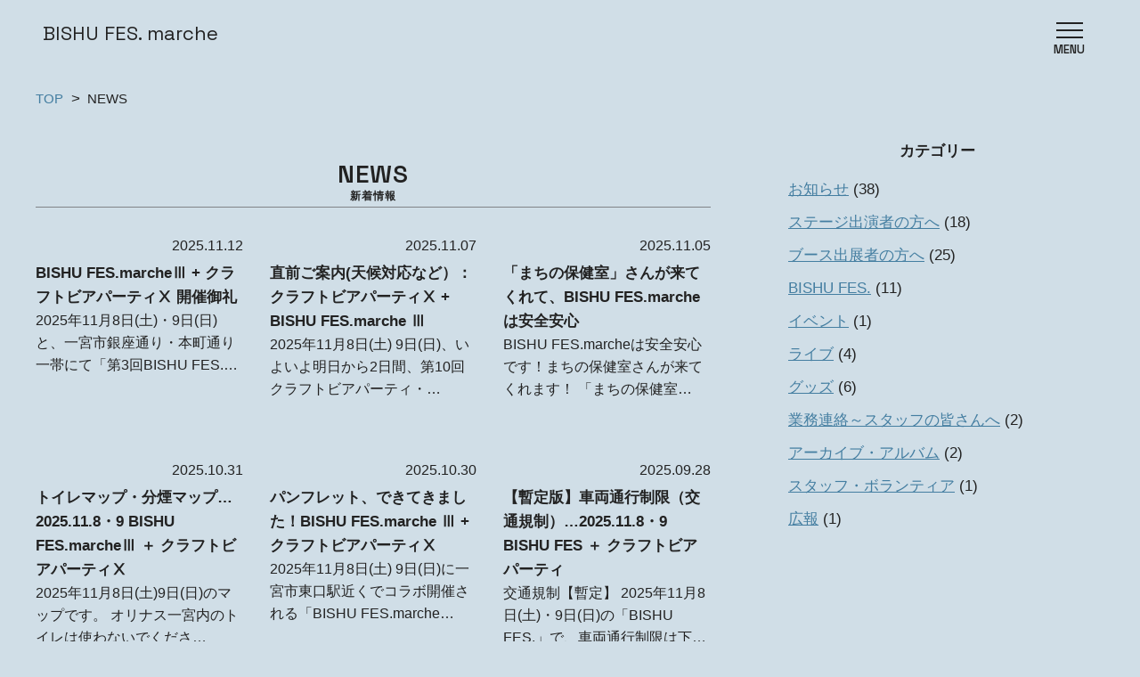

--- FILE ---
content_type: text/html; charset=UTF-8
request_url: https://bishu.org/archives/tag/%E3%82%AF%E3%83%A9%E3%83%95%E3%83%88
body_size: 40140
content:
<!DOCTYPE html>
<html lang="ja">
<head>
        <meta charset="UTF-8">
    <meta http-equiv="X-UA-Compatible" content="IE=edge">
    <meta name="viewport" content="width=device-width, initial-scale=1.0">
    <meta name="format-detection" content="telephone=no">
    <title>BISHU FES.marche</title>
    <link rel="preconnect" href="https://fonts.googleapis.com">
    <link rel="preconnect" href="https://fonts.gstatic.com" crossorigin>
    <link href="https://fonts.googleapis.com/css2?family=Space+Grotesk:wght@400;500;600&display=swap" rel="stylesheet">
    <link rel="stylesheet" href="/wp-content/themes/original/css/foundation.min.css">
    <link rel="stylesheet" href="/wp-content/themes/original/css/jquery.mmenu.css">
    <link rel="stylesheet" href="/wp-content/themes/original/css/jquery.mmenu.positioning.css">
    <link rel="stylesheet" href="/wp-content/themes/original/css/app.css?1698908348">
    <link rel="stylesheet" href="/wp-content/themes/original/style.css?1689228761">
    <meta name='robots' content='max-image-preview:large' />
<link rel="alternate" type="application/rss+xml" title="BISHU FES.marche &raquo; クラフト タグのフィード" href="https://bishu.org/archives/tag/%e3%82%af%e3%83%a9%e3%83%95%e3%83%88/feed" />
<style id='wp-img-auto-sizes-contain-inline-css' type='text/css'>
img:is([sizes=auto i],[sizes^="auto," i]){contain-intrinsic-size:3000px 1500px}
/*# sourceURL=wp-img-auto-sizes-contain-inline-css */
</style>
<style id='wp-block-library-inline-css' type='text/css'>
:root{--wp-block-synced-color:#7a00df;--wp-block-synced-color--rgb:122,0,223;--wp-bound-block-color:var(--wp-block-synced-color);--wp-editor-canvas-background:#ddd;--wp-admin-theme-color:#007cba;--wp-admin-theme-color--rgb:0,124,186;--wp-admin-theme-color-darker-10:#006ba1;--wp-admin-theme-color-darker-10--rgb:0,107,160.5;--wp-admin-theme-color-darker-20:#005a87;--wp-admin-theme-color-darker-20--rgb:0,90,135;--wp-admin-border-width-focus:2px}@media (min-resolution:192dpi){:root{--wp-admin-border-width-focus:1.5px}}.wp-element-button{cursor:pointer}:root .has-very-light-gray-background-color{background-color:#eee}:root .has-very-dark-gray-background-color{background-color:#313131}:root .has-very-light-gray-color{color:#eee}:root .has-very-dark-gray-color{color:#313131}:root .has-vivid-green-cyan-to-vivid-cyan-blue-gradient-background{background:linear-gradient(135deg,#00d084,#0693e3)}:root .has-purple-crush-gradient-background{background:linear-gradient(135deg,#34e2e4,#4721fb 50%,#ab1dfe)}:root .has-hazy-dawn-gradient-background{background:linear-gradient(135deg,#faaca8,#dad0ec)}:root .has-subdued-olive-gradient-background{background:linear-gradient(135deg,#fafae1,#67a671)}:root .has-atomic-cream-gradient-background{background:linear-gradient(135deg,#fdd79a,#004a59)}:root .has-nightshade-gradient-background{background:linear-gradient(135deg,#330968,#31cdcf)}:root .has-midnight-gradient-background{background:linear-gradient(135deg,#020381,#2874fc)}:root{--wp--preset--font-size--normal:16px;--wp--preset--font-size--huge:42px}.has-regular-font-size{font-size:1em}.has-larger-font-size{font-size:2.625em}.has-normal-font-size{font-size:var(--wp--preset--font-size--normal)}.has-huge-font-size{font-size:var(--wp--preset--font-size--huge)}.has-text-align-center{text-align:center}.has-text-align-left{text-align:left}.has-text-align-right{text-align:right}.has-fit-text{white-space:nowrap!important}#end-resizable-editor-section{display:none}.aligncenter{clear:both}.items-justified-left{justify-content:flex-start}.items-justified-center{justify-content:center}.items-justified-right{justify-content:flex-end}.items-justified-space-between{justify-content:space-between}.screen-reader-text{border:0;clip-path:inset(50%);height:1px;margin:-1px;overflow:hidden;padding:0;position:absolute;width:1px;word-wrap:normal!important}.screen-reader-text:focus{background-color:#ddd;clip-path:none;color:#444;display:block;font-size:1em;height:auto;left:5px;line-height:normal;padding:15px 23px 14px;text-decoration:none;top:5px;width:auto;z-index:100000}html :where(.has-border-color){border-style:solid}html :where([style*=border-top-color]){border-top-style:solid}html :where([style*=border-right-color]){border-right-style:solid}html :where([style*=border-bottom-color]){border-bottom-style:solid}html :where([style*=border-left-color]){border-left-style:solid}html :where([style*=border-width]){border-style:solid}html :where([style*=border-top-width]){border-top-style:solid}html :where([style*=border-right-width]){border-right-style:solid}html :where([style*=border-bottom-width]){border-bottom-style:solid}html :where([style*=border-left-width]){border-left-style:solid}html :where(img[class*=wp-image-]){height:auto;max-width:100%}:where(figure){margin:0 0 1em}html :where(.is-position-sticky){--wp-admin--admin-bar--position-offset:var(--wp-admin--admin-bar--height,0px)}@media screen and (max-width:600px){html :where(.is-position-sticky){--wp-admin--admin-bar--position-offset:0px}}

/*# sourceURL=wp-block-library-inline-css */
</style><style id='wp-block-heading-inline-css' type='text/css'>
h1:where(.wp-block-heading).has-background,h2:where(.wp-block-heading).has-background,h3:where(.wp-block-heading).has-background,h4:where(.wp-block-heading).has-background,h5:where(.wp-block-heading).has-background,h6:where(.wp-block-heading).has-background{padding:1.25em 2.375em}h1.has-text-align-left[style*=writing-mode]:where([style*=vertical-lr]),h1.has-text-align-right[style*=writing-mode]:where([style*=vertical-rl]),h2.has-text-align-left[style*=writing-mode]:where([style*=vertical-lr]),h2.has-text-align-right[style*=writing-mode]:where([style*=vertical-rl]),h3.has-text-align-left[style*=writing-mode]:where([style*=vertical-lr]),h3.has-text-align-right[style*=writing-mode]:where([style*=vertical-rl]),h4.has-text-align-left[style*=writing-mode]:where([style*=vertical-lr]),h4.has-text-align-right[style*=writing-mode]:where([style*=vertical-rl]),h5.has-text-align-left[style*=writing-mode]:where([style*=vertical-lr]),h5.has-text-align-right[style*=writing-mode]:where([style*=vertical-rl]),h6.has-text-align-left[style*=writing-mode]:where([style*=vertical-lr]),h6.has-text-align-right[style*=writing-mode]:where([style*=vertical-rl]){rotate:180deg}
/*# sourceURL=https://bishu.org/wp-includes/blocks/heading/style.min.css */
</style>
<style id='wp-block-paragraph-inline-css' type='text/css'>
.is-small-text{font-size:.875em}.is-regular-text{font-size:1em}.is-large-text{font-size:2.25em}.is-larger-text{font-size:3em}.has-drop-cap:not(:focus):first-letter{float:left;font-size:8.4em;font-style:normal;font-weight:100;line-height:.68;margin:.05em .1em 0 0;text-transform:uppercase}body.rtl .has-drop-cap:not(:focus):first-letter{float:none;margin-left:.1em}p.has-drop-cap.has-background{overflow:hidden}:root :where(p.has-background){padding:1.25em 2.375em}:where(p.has-text-color:not(.has-link-color)) a{color:inherit}p.has-text-align-left[style*="writing-mode:vertical-lr"],p.has-text-align-right[style*="writing-mode:vertical-rl"]{rotate:180deg}
/*# sourceURL=https://bishu.org/wp-includes/blocks/paragraph/style.min.css */
</style>
<style id='global-styles-inline-css' type='text/css'>
:root{--wp--preset--aspect-ratio--square: 1;--wp--preset--aspect-ratio--4-3: 4/3;--wp--preset--aspect-ratio--3-4: 3/4;--wp--preset--aspect-ratio--3-2: 3/2;--wp--preset--aspect-ratio--2-3: 2/3;--wp--preset--aspect-ratio--16-9: 16/9;--wp--preset--aspect-ratio--9-16: 9/16;--wp--preset--color--black: #000000;--wp--preset--color--cyan-bluish-gray: #abb8c3;--wp--preset--color--white: #ffffff;--wp--preset--color--pale-pink: #f78da7;--wp--preset--color--vivid-red: #cf2e2e;--wp--preset--color--luminous-vivid-orange: #ff6900;--wp--preset--color--luminous-vivid-amber: #fcb900;--wp--preset--color--light-green-cyan: #7bdcb5;--wp--preset--color--vivid-green-cyan: #00d084;--wp--preset--color--pale-cyan-blue: #8ed1fc;--wp--preset--color--vivid-cyan-blue: #0693e3;--wp--preset--color--vivid-purple: #9b51e0;--wp--preset--gradient--vivid-cyan-blue-to-vivid-purple: linear-gradient(135deg,rgb(6,147,227) 0%,rgb(155,81,224) 100%);--wp--preset--gradient--light-green-cyan-to-vivid-green-cyan: linear-gradient(135deg,rgb(122,220,180) 0%,rgb(0,208,130) 100%);--wp--preset--gradient--luminous-vivid-amber-to-luminous-vivid-orange: linear-gradient(135deg,rgb(252,185,0) 0%,rgb(255,105,0) 100%);--wp--preset--gradient--luminous-vivid-orange-to-vivid-red: linear-gradient(135deg,rgb(255,105,0) 0%,rgb(207,46,46) 100%);--wp--preset--gradient--very-light-gray-to-cyan-bluish-gray: linear-gradient(135deg,rgb(238,238,238) 0%,rgb(169,184,195) 100%);--wp--preset--gradient--cool-to-warm-spectrum: linear-gradient(135deg,rgb(74,234,220) 0%,rgb(151,120,209) 20%,rgb(207,42,186) 40%,rgb(238,44,130) 60%,rgb(251,105,98) 80%,rgb(254,248,76) 100%);--wp--preset--gradient--blush-light-purple: linear-gradient(135deg,rgb(255,206,236) 0%,rgb(152,150,240) 100%);--wp--preset--gradient--blush-bordeaux: linear-gradient(135deg,rgb(254,205,165) 0%,rgb(254,45,45) 50%,rgb(107,0,62) 100%);--wp--preset--gradient--luminous-dusk: linear-gradient(135deg,rgb(255,203,112) 0%,rgb(199,81,192) 50%,rgb(65,88,208) 100%);--wp--preset--gradient--pale-ocean: linear-gradient(135deg,rgb(255,245,203) 0%,rgb(182,227,212) 50%,rgb(51,167,181) 100%);--wp--preset--gradient--electric-grass: linear-gradient(135deg,rgb(202,248,128) 0%,rgb(113,206,126) 100%);--wp--preset--gradient--midnight: linear-gradient(135deg,rgb(2,3,129) 0%,rgb(40,116,252) 100%);--wp--preset--font-size--small: 13px;--wp--preset--font-size--medium: 20px;--wp--preset--font-size--large: 36px;--wp--preset--font-size--x-large: 42px;--wp--preset--spacing--20: 0.44rem;--wp--preset--spacing--30: 0.67rem;--wp--preset--spacing--40: 1rem;--wp--preset--spacing--50: 1.5rem;--wp--preset--spacing--60: 2.25rem;--wp--preset--spacing--70: 3.38rem;--wp--preset--spacing--80: 5.06rem;--wp--preset--shadow--natural: 6px 6px 9px rgba(0, 0, 0, 0.2);--wp--preset--shadow--deep: 12px 12px 50px rgba(0, 0, 0, 0.4);--wp--preset--shadow--sharp: 6px 6px 0px rgba(0, 0, 0, 0.2);--wp--preset--shadow--outlined: 6px 6px 0px -3px rgb(255, 255, 255), 6px 6px rgb(0, 0, 0);--wp--preset--shadow--crisp: 6px 6px 0px rgb(0, 0, 0);}:where(.is-layout-flex){gap: 0.5em;}:where(.is-layout-grid){gap: 0.5em;}body .is-layout-flex{display: flex;}.is-layout-flex{flex-wrap: wrap;align-items: center;}.is-layout-flex > :is(*, div){margin: 0;}body .is-layout-grid{display: grid;}.is-layout-grid > :is(*, div){margin: 0;}:where(.wp-block-columns.is-layout-flex){gap: 2em;}:where(.wp-block-columns.is-layout-grid){gap: 2em;}:where(.wp-block-post-template.is-layout-flex){gap: 1.25em;}:where(.wp-block-post-template.is-layout-grid){gap: 1.25em;}.has-black-color{color: var(--wp--preset--color--black) !important;}.has-cyan-bluish-gray-color{color: var(--wp--preset--color--cyan-bluish-gray) !important;}.has-white-color{color: var(--wp--preset--color--white) !important;}.has-pale-pink-color{color: var(--wp--preset--color--pale-pink) !important;}.has-vivid-red-color{color: var(--wp--preset--color--vivid-red) !important;}.has-luminous-vivid-orange-color{color: var(--wp--preset--color--luminous-vivid-orange) !important;}.has-luminous-vivid-amber-color{color: var(--wp--preset--color--luminous-vivid-amber) !important;}.has-light-green-cyan-color{color: var(--wp--preset--color--light-green-cyan) !important;}.has-vivid-green-cyan-color{color: var(--wp--preset--color--vivid-green-cyan) !important;}.has-pale-cyan-blue-color{color: var(--wp--preset--color--pale-cyan-blue) !important;}.has-vivid-cyan-blue-color{color: var(--wp--preset--color--vivid-cyan-blue) !important;}.has-vivid-purple-color{color: var(--wp--preset--color--vivid-purple) !important;}.has-black-background-color{background-color: var(--wp--preset--color--black) !important;}.has-cyan-bluish-gray-background-color{background-color: var(--wp--preset--color--cyan-bluish-gray) !important;}.has-white-background-color{background-color: var(--wp--preset--color--white) !important;}.has-pale-pink-background-color{background-color: var(--wp--preset--color--pale-pink) !important;}.has-vivid-red-background-color{background-color: var(--wp--preset--color--vivid-red) !important;}.has-luminous-vivid-orange-background-color{background-color: var(--wp--preset--color--luminous-vivid-orange) !important;}.has-luminous-vivid-amber-background-color{background-color: var(--wp--preset--color--luminous-vivid-amber) !important;}.has-light-green-cyan-background-color{background-color: var(--wp--preset--color--light-green-cyan) !important;}.has-vivid-green-cyan-background-color{background-color: var(--wp--preset--color--vivid-green-cyan) !important;}.has-pale-cyan-blue-background-color{background-color: var(--wp--preset--color--pale-cyan-blue) !important;}.has-vivid-cyan-blue-background-color{background-color: var(--wp--preset--color--vivid-cyan-blue) !important;}.has-vivid-purple-background-color{background-color: var(--wp--preset--color--vivid-purple) !important;}.has-black-border-color{border-color: var(--wp--preset--color--black) !important;}.has-cyan-bluish-gray-border-color{border-color: var(--wp--preset--color--cyan-bluish-gray) !important;}.has-white-border-color{border-color: var(--wp--preset--color--white) !important;}.has-pale-pink-border-color{border-color: var(--wp--preset--color--pale-pink) !important;}.has-vivid-red-border-color{border-color: var(--wp--preset--color--vivid-red) !important;}.has-luminous-vivid-orange-border-color{border-color: var(--wp--preset--color--luminous-vivid-orange) !important;}.has-luminous-vivid-amber-border-color{border-color: var(--wp--preset--color--luminous-vivid-amber) !important;}.has-light-green-cyan-border-color{border-color: var(--wp--preset--color--light-green-cyan) !important;}.has-vivid-green-cyan-border-color{border-color: var(--wp--preset--color--vivid-green-cyan) !important;}.has-pale-cyan-blue-border-color{border-color: var(--wp--preset--color--pale-cyan-blue) !important;}.has-vivid-cyan-blue-border-color{border-color: var(--wp--preset--color--vivid-cyan-blue) !important;}.has-vivid-purple-border-color{border-color: var(--wp--preset--color--vivid-purple) !important;}.has-vivid-cyan-blue-to-vivid-purple-gradient-background{background: var(--wp--preset--gradient--vivid-cyan-blue-to-vivid-purple) !important;}.has-light-green-cyan-to-vivid-green-cyan-gradient-background{background: var(--wp--preset--gradient--light-green-cyan-to-vivid-green-cyan) !important;}.has-luminous-vivid-amber-to-luminous-vivid-orange-gradient-background{background: var(--wp--preset--gradient--luminous-vivid-amber-to-luminous-vivid-orange) !important;}.has-luminous-vivid-orange-to-vivid-red-gradient-background{background: var(--wp--preset--gradient--luminous-vivid-orange-to-vivid-red) !important;}.has-very-light-gray-to-cyan-bluish-gray-gradient-background{background: var(--wp--preset--gradient--very-light-gray-to-cyan-bluish-gray) !important;}.has-cool-to-warm-spectrum-gradient-background{background: var(--wp--preset--gradient--cool-to-warm-spectrum) !important;}.has-blush-light-purple-gradient-background{background: var(--wp--preset--gradient--blush-light-purple) !important;}.has-blush-bordeaux-gradient-background{background: var(--wp--preset--gradient--blush-bordeaux) !important;}.has-luminous-dusk-gradient-background{background: var(--wp--preset--gradient--luminous-dusk) !important;}.has-pale-ocean-gradient-background{background: var(--wp--preset--gradient--pale-ocean) !important;}.has-electric-grass-gradient-background{background: var(--wp--preset--gradient--electric-grass) !important;}.has-midnight-gradient-background{background: var(--wp--preset--gradient--midnight) !important;}.has-small-font-size{font-size: var(--wp--preset--font-size--small) !important;}.has-medium-font-size{font-size: var(--wp--preset--font-size--medium) !important;}.has-large-font-size{font-size: var(--wp--preset--font-size--large) !important;}.has-x-large-font-size{font-size: var(--wp--preset--font-size--x-large) !important;}
/*# sourceURL=global-styles-inline-css */
</style>

<style id='classic-theme-styles-inline-css' type='text/css'>
/*! This file is auto-generated */
.wp-block-button__link{color:#fff;background-color:#32373c;border-radius:9999px;box-shadow:none;text-decoration:none;padding:calc(.667em + 2px) calc(1.333em + 2px);font-size:1.125em}.wp-block-file__button{background:#32373c;color:#fff;text-decoration:none}
/*# sourceURL=/wp-includes/css/classic-themes.min.css */
</style>
<link rel='stylesheet' id='ez-toc-css' href='https://bishu.org/wp-content/plugins/easy-table-of-contents/assets/css/screen.min.css?ver=2.0.76' type='text/css' media='all' />
<style id='ez-toc-inline-css' type='text/css'>
div#ez-toc-container .ez-toc-title {font-size: 120%;}div#ez-toc-container .ez-toc-title {font-weight: 500;}div#ez-toc-container ul li , div#ez-toc-container ul li a {font-size: 95%;}div#ez-toc-container ul li , div#ez-toc-container ul li a {font-weight: 500;}div#ez-toc-container nav ul ul li {font-size: 90%;}
.ez-toc-container-direction {direction: ltr;}.ez-toc-counter ul{counter-reset: item ;}.ez-toc-counter nav ul li a::before {content: counters(item, '.', decimal) '. ';display: inline-block;counter-increment: item;flex-grow: 0;flex-shrink: 0;margin-right: .2em; float: left; }.ez-toc-widget-direction {direction: ltr;}.ez-toc-widget-container ul{counter-reset: item ;}.ez-toc-widget-container nav ul li a::before {content: counters(item, '.', decimal) '. ';display: inline-block;counter-increment: item;flex-grow: 0;flex-shrink: 0;margin-right: .2em; float: left; }
/*# sourceURL=ez-toc-inline-css */
</style>
<script type="text/javascript" src="https://bishu.org/wp-includes/js/jquery/jquery.min.js?ver=3.7.1" id="jquery-core-js"></script>
<script type="text/javascript" src="https://bishu.org/wp-includes/js/jquery/jquery-migrate.min.js?ver=3.4.1" id="jquery-migrate-js"></script>
	<style>img#wpstats{display:none}</style>
		
<!-- Jetpack Open Graph Tags -->
<meta property="og:type" content="website" />
<meta property="og:title" content="クラフト &#8211; BISHU FES.marche" />
<meta property="og:url" content="https://bishu.org/archives/tag/%e3%82%af%e3%83%a9%e3%83%95%e3%83%88" />
<meta property="og:site_name" content="BISHU FES.marche" />
<meta property="og:image" content="https://bishu.org/wp-content/uploads/cropped-favicon-1.png" />
<meta property="og:image:width" content="512" />
<meta property="og:image:height" content="512" />
<meta property="og:image:alt" content="" />
<meta property="og:locale" content="ja_JP" />

<!-- End Jetpack Open Graph Tags -->
<link rel="icon" href="https://bishu.org/wp-content/uploads/cropped-favicon-1-32x32.png" sizes="32x32" />
<link rel="icon" href="https://bishu.org/wp-content/uploads/cropped-favicon-1-192x192.png" sizes="192x192" />
<link rel="apple-touch-icon" href="https://bishu.org/wp-content/uploads/cropped-favicon-1-180x180.png" />
<meta name="msapplication-TileImage" content="https://bishu.org/wp-content/uploads/cropped-favicon-1-270x270.png" />
</head>

<body>
  <header>
    <div class="row small-collapse">
      <div class="small-12 medium-10 columns">
              <p class="sitetitle"><a href="/"><span class="logo u-en">BISHU FES. marche</span></a></p>
              </div>
      <div class="medium-2 columns">
        <a href="#menu" id="menu-toggle">
          <div id="nav-toggle">
            <div>
              <span></span>
              <span></span>
              <span></span>
            </div>
            <div class="nav-toggle-text u-en">MENU</div>
          </div>
        </a>
                <nav id="menu">
          <ul>
            <li><a class="u-en" href="/">TOP</a></li>
            <li><a class="u-en" href="/blog">NEWS</a></li>
            <li><a class="u-en" href="/#about">ABOUT</a></li>
            <li><a class="u-en" href="/#staff">STAFF</a></li>
            <li><a class="u-en" href="/#access">ACCESS</a></li>
            <li><a class="u-en" href="/#contact">ASK</a></li>
          </ul>
          <form class="p-search-form" role="search" method="get" action="https://bishu.org">
            <div class="p-search-form__box">
              <input type="text" name="s" class="p-search-form__input" placeholder="キーワードを入力してください" value="" />
              <button type="submit" class="p-search-form__submit">検索</button>
            </div>
          </form>
        </nav>
      </div>
    </div>
  </header>
  <article><div class="c-breadcrumb">
  <div class="row">
    <ol class="c-breadcrumb__list">
      <li class="c-breadcrumb__item">
        <a href="/" class="c-breadcrumb__link"><span>TOP</span></a>
      </li>
              <li class="c-breadcrumb__item">
          <span class="c-breadcrumb__link"><span>NEWS</span></span>
        </li>
          </ol>
  </div>
</div>

<div class="p-news">
  <div class="l-section small-12 columns p-news__container">
    <div class="row">
      <div class="l-col2">
        <main class="l-col2__main">
                  <h1 class="h2_underline u-en c-title" data-title="新着情報">NEWS</h1>
                  <div class="row blog">
                            <div class="small-12 columns blog-card">
                  <a href="https://bishu.org/archives/1185">
                    <p class="date">2025.11.12</p>
                    <div class="trim">
                                              <img width="1450" height="1056" src="https://bishu.org/wp-content/uploads/7fdbfe48065c4bfa93f206da108a47ea.png" class="attachment-post-thumbnail size-post-thumbnail wp-post-image" alt="" decoding="async" fetchpriority="high" srcset="https://bishu.org/wp-content/uploads/7fdbfe48065c4bfa93f206da108a47ea.png 1450w, https://bishu.org/wp-content/uploads/7fdbfe48065c4bfa93f206da108a47ea-300x218.png 300w, https://bishu.org/wp-content/uploads/7fdbfe48065c4bfa93f206da108a47ea-1024x746.png 1024w, https://bishu.org/wp-content/uploads/7fdbfe48065c4bfa93f206da108a47ea-768x559.png 768w" sizes="(max-width: 1450px) 100vw, 1450px" /> 
                                          </div>
                    <p class="title">BISHU FES.marcheⅢ + クラフトビアパーティⅩ 開催御礼</p>
                    <p class="description">2025年11月8日(土)・9日(日)と、一宮市銀座通り・本町通り一帯にて「第3回BISHU FES.…</p>
                  </a>
                </div>
                            <div class="small-12 columns blog-card">
                  <a href="https://bishu.org/archives/1160">
                    <p class="date">2025.11.07</p>
                    <div class="trim">
                                              <img width="619" height="634" src="https://bishu.org/wp-content/uploads/db3992489ab4604c725b553eb1b31b5e.png" class="attachment-post-thumbnail size-post-thumbnail wp-post-image" alt="" decoding="async" srcset="https://bishu.org/wp-content/uploads/db3992489ab4604c725b553eb1b31b5e.png 619w, https://bishu.org/wp-content/uploads/db3992489ab4604c725b553eb1b31b5e-293x300.png 293w" sizes="(max-width: 619px) 100vw, 619px" /> 
                                          </div>
                    <p class="title">直前ご案内(天候対応など）：クラフトビアパーティⅩ + BISHU FES.marche Ⅲ</p>
                    <p class="description">2025年11月8日(土) 9日(日)、いよいよ明日から2日間、第10回クラフトビアパーティ・…</p>
                  </a>
                </div>
                            <div class="small-12 columns blog-card">
                  <a href="https://bishu.org/archives/1144">
                    <p class="date">2025.11.05</p>
                    <div class="trim">
                                              <img width="1153" height="1419" src="https://bishu.org/wp-content/uploads/S__158547978_0.jpg" class="attachment-post-thumbnail size-post-thumbnail wp-post-image" alt="" decoding="async" srcset="https://bishu.org/wp-content/uploads/S__158547978_0.jpg 1153w, https://bishu.org/wp-content/uploads/S__158547978_0-244x300.jpg 244w, https://bishu.org/wp-content/uploads/S__158547978_0-832x1024.jpg 832w, https://bishu.org/wp-content/uploads/S__158547978_0-768x945.jpg 768w" sizes="(max-width: 1153px) 100vw, 1153px" /> 
                                          </div>
                    <p class="title">「まちの保健室」さんが来てくれて、BISHU FES.marcheは安全安心</p>
                    <p class="description">BISHU FES.marcheは安全安心です！まちの保健室さんが来てくれます！ 「まちの保健室…</p>
                  </a>
                </div>
                            <div class="small-12 columns blog-card">
                  <a href="https://bishu.org/archives/1137">
                    <p class="date">2025.10.31</p>
                    <div class="trim">
                                              <img width="1080" height="739" src="https://bishu.org/wp-content/uploads/50a9537bdceb7073f757bb6d6366f832.png" class="attachment-post-thumbnail size-post-thumbnail wp-post-image" alt="" decoding="async" loading="lazy" srcset="https://bishu.org/wp-content/uploads/50a9537bdceb7073f757bb6d6366f832.png 1080w, https://bishu.org/wp-content/uploads/50a9537bdceb7073f757bb6d6366f832-300x205.png 300w, https://bishu.org/wp-content/uploads/50a9537bdceb7073f757bb6d6366f832-1024x701.png 1024w, https://bishu.org/wp-content/uploads/50a9537bdceb7073f757bb6d6366f832-768x526.png 768w" sizes="auto, (max-width: 1080px) 100vw, 1080px" /> 
                                          </div>
                    <p class="title">トイレマップ・分煙マップ&#8230;2025.11.8・9 BISHU FES.marcheⅢ ＋ クラフトビアパーティⅩ</p>
                    <p class="description">2025年11月8日(土)9日(日)のマップです。 オリナス一宮内のトイレは使わないでくださ…</p>
                  </a>
                </div>
                            <div class="small-12 columns blog-card">
                  <a href="https://bishu.org/archives/1121">
                    <p class="date">2025.10.30</p>
                    <div class="trim">
                                              <img width="2560" height="1906" src="https://bishu.org/wp-content/uploads/251029183615094-scaled.jpg" class="attachment-post-thumbnail size-post-thumbnail wp-post-image" alt="" decoding="async" loading="lazy" srcset="https://bishu.org/wp-content/uploads/251029183615094-scaled.jpg 2560w, https://bishu.org/wp-content/uploads/251029183615094-300x223.jpg 300w, https://bishu.org/wp-content/uploads/251029183615094-1024x762.jpg 1024w, https://bishu.org/wp-content/uploads/251029183615094-768x572.jpg 768w, https://bishu.org/wp-content/uploads/251029183615094-1536x1144.jpg 1536w, https://bishu.org/wp-content/uploads/251029183615094-2048x1525.jpg 2048w" sizes="auto, (max-width: 2560px) 100vw, 2560px" /> 
                                          </div>
                    <p class="title">パンフレット、できてきました！BISHU FES.marche Ⅲ + クラフトビアパーティⅩ</p>
                    <p class="description">2025年11月8日(土) 9日(日)に一宮市東口駅近くでコラボ開催される「BISHU FES.marche…</p>
                  </a>
                </div>
                            <div class="small-12 columns blog-card">
                  <a href="https://bishu.org/archives/972">
                    <p class="date">2025.09.28</p>
                    <div class="trim">
                                              <img width="2560" height="1809" src="https://bishu.org/wp-content/uploads/2608dd630160df275fd3267987627489-scaled.png" class="attachment-post-thumbnail size-post-thumbnail wp-post-image" alt="" decoding="async" loading="lazy" srcset="https://bishu.org/wp-content/uploads/2608dd630160df275fd3267987627489-scaled.png 2560w, https://bishu.org/wp-content/uploads/2608dd630160df275fd3267987627489-300x212.png 300w, https://bishu.org/wp-content/uploads/2608dd630160df275fd3267987627489-1024x724.png 1024w, https://bishu.org/wp-content/uploads/2608dd630160df275fd3267987627489-768x543.png 768w, https://bishu.org/wp-content/uploads/2608dd630160df275fd3267987627489-1536x1086.png 1536w, https://bishu.org/wp-content/uploads/2608dd630160df275fd3267987627489-2048x1447.png 2048w" sizes="auto, (max-width: 2560px) 100vw, 2560px" /> 
                                          </div>
                    <p class="title">【暫定版】車両通行制限（交通規制）…2025.11.8・9 BISHU FES ＋ クラフトビアパーティ</p>
                    <p class="description">交通規制【暫定】 2025年11月8日(土)・9日(日)の「BISHU FES.」で、車両通行制限は下…</p>
                  </a>
                </div>
                            <div class="small-12 columns blog-card">
                  <a href="https://bishu.org/archives/932">
                    <p class="date">2025.09.28</p>
                    <div class="trim">
                                              <img width="1063" height="719" src="https://bishu.org/wp-content/uploads/3146de4dd4727597270d7a083cbc3d74.png" class="attachment-post-thumbnail size-post-thumbnail wp-post-image" alt="" decoding="async" loading="lazy" srcset="https://bishu.org/wp-content/uploads/3146de4dd4727597270d7a083cbc3d74.png 1063w, https://bishu.org/wp-content/uploads/3146de4dd4727597270d7a083cbc3d74-300x203.png 300w, https://bishu.org/wp-content/uploads/3146de4dd4727597270d7a083cbc3d74-1024x693.png 1024w, https://bishu.org/wp-content/uploads/3146de4dd4727597270d7a083cbc3d74-768x519.png 768w" sizes="auto, (max-width: 1063px) 100vw, 1063px" /> 
                                          </div>
                    <p class="title">搬入・搬出のありよう…11.8・9「BISHU FES.marche ＋ クラフトビアパーティ」ブース出展の皆様へ</p>
                    <p class="description">コラボレーション開催…クラフトビアパーティと 今年の「BISHU FES.marche」は、クラ…</p>
                  </a>
                </div>
                            <div class="small-12 columns blog-card">
                  <a href="https://bishu.org/archives/935">
                    <p class="date">2025.09.27</p>
                    <div class="trim">
                                              <img width="771" height="407" src="https://bishu.org/wp-content/uploads/f9d4a7d9e52f5dc605dcc67774dca8cf.png" class="attachment-post-thumbnail size-post-thumbnail wp-post-image" alt="" decoding="async" loading="lazy" srcset="https://bishu.org/wp-content/uploads/f9d4a7d9e52f5dc605dcc67774dca8cf.png 771w, https://bishu.org/wp-content/uploads/f9d4a7d9e52f5dc605dcc67774dca8cf-300x158.png 300w, https://bishu.org/wp-content/uploads/f9d4a7d9e52f5dc605dcc67774dca8cf-768x405.png 768w" sizes="auto, (max-width: 771px) 100vw, 771px" /> 
                                          </div>
                    <p class="title">2025.11.8・9 出展ブース（BISHU marche ＋クラフトビアパーティ）</p>
                    <p class="description">2025年11月8日(土)9日(日)開催「BISHU FES.marcheⅢ ＋ クラフトビアパーティⅩ」の出…</p>
                  </a>
                </div>
                            <div class="small-12 columns blog-card">
                  <a href="https://bishu.org/archives/886">
                    <p class="date">2025.09.17</p>
                    <div class="trim">
                                              <img width="2560" height="2533" src="https://bishu.org/wp-content/uploads/sq250915175527556-1-scaled.jpg" class="attachment-post-thumbnail size-post-thumbnail wp-post-image" alt="" decoding="async" loading="lazy" srcset="https://bishu.org/wp-content/uploads/sq250915175527556-1-scaled.jpg 2560w, https://bishu.org/wp-content/uploads/sq250915175527556-1-300x297.jpg 300w, https://bishu.org/wp-content/uploads/sq250915175527556-1-1024x1013.jpg 1024w, https://bishu.org/wp-content/uploads/sq250915175527556-1-768x760.jpg 768w, https://bishu.org/wp-content/uploads/sq250915175527556-1-1536x1520.jpg 1536w, https://bishu.org/wp-content/uploads/sq250915175527556-1-2048x2026.jpg 2048w" sizes="auto, (max-width: 2560px) 100vw, 2560px" /> 
                                          </div>
                    <p class="title">ポスター・フライヤーできました！BISHU FES.marche Ⅲ</p>
                    <p class="description">2025年11月8日(土)・9日(日)、尾張一宮・名鉄一宮駅近くで開催される「BISHU FES.mar…</p>
                  </a>
                </div>
            
          </div>
          <div class="p-news__pagination">
            
	<nav class="navigation pagination" aria-label="投稿のページ送り">
		
		<div class="nav-links"><span aria-current="page" class="page-numbers current">1</span>
<a class="page-numbers" href="https://bishu.org/archives/tag/%E3%82%AF%E3%83%A9%E3%83%95%E3%83%88/page/2">2</a>
<span class="page-numbers dots">&hellip;</span>
<a class="page-numbers" href="https://bishu.org/archives/tag/%E3%82%AF%E3%83%A9%E3%83%95%E3%83%88/page/5">5</a>
<a class="next page-numbers" href="https://bishu.org/archives/tag/%E3%82%AF%E3%83%A9%E3%83%95%E3%83%88/page/2">＞</a></div>
	</nav>          </div>
        </main>
        <div class="l-col2__aside">
  <div class="p-sidebar">
    <section class="c-widget c-widget__categories">
      <p class="c-widget__title">カテゴリー</p>
    <ul class="c-widget__category-list">
      	<li class="cat-item cat-item-1"><a href="https://bishu.org/archives/category/cat01">お知らせ</a> (38)
</li>
	<li class="cat-item cat-item-15"><a href="https://bishu.org/archives/category/forstage">ステージ出演者の方へ</a> (18)
</li>
	<li class="cat-item cat-item-16"><a href="https://bishu.org/archives/category/forbooth">ブース出展者の方へ</a> (25)
</li>
	<li class="cat-item cat-item-17"><a href="https://bishu.org/archives/category/bishu-fes">BISHU FES.</a> (11)
</li>
	<li class="cat-item cat-item-25"><a href="https://bishu.org/archives/category/%e3%82%a4%e3%83%99%e3%83%b3%e3%83%88">イベント</a> (1)
</li>
	<li class="cat-item cat-item-26"><a href="https://bishu.org/archives/category/live">ライブ</a> (4)
</li>
	<li class="cat-item cat-item-28"><a href="https://bishu.org/archives/category/goods">グッズ</a> (6)
</li>
	<li class="cat-item cat-item-29"><a href="https://bishu.org/archives/category/staffcontact">業務連絡～スタッフの皆さんへ</a> (2)
</li>
	<li class="cat-item cat-item-31"><a href="https://bishu.org/archives/category/archivealbum">アーカイブ・アルバム</a> (2)
</li>
	<li class="cat-item cat-item-40"><a href="https://bishu.org/archives/category/staffvolunteer">スタッフ・ボランティア</a> (1)
</li>
	<li class="cat-item cat-item-45"><a href="https://bishu.org/archives/category/%e5%ba%83%e5%a0%b1">広報</a> (1)
</li>
    </ul>
    </section>
    <!-- <section class="c-widget c-widget__block c-widget__archive">
      <p class="c-widget__title">アーカイブ</p>
      <select id="selectbox" name="archive-dropdown">
        <option value>月別の記事</option>
        <option value="#">2022年9月</option>
        <option value="#">2022年8月</option>
        <option value="#">2022年7月</option>
      </select>
    </section> -->
  </div>
</div>      </div>
    </div>
  </div>
</div>
</article>
  <footer>
    <div class="row" id="contact">
      <div class="small-12 columns">
        <p class="wp-base u-text-left">BISHU FES.marche（尾州 フェス マルシェ）事務局</p>
        <ul class="p-footer__contact">
          <li class="u-flex p-footer__mail"><span>メール：<a href="mailto:info@bishu.org" class="underline">info@bishu.org</a></span><span>お尋ねは、<a href="#contact">ASK（お問い合わせフォーム）</a>よりお願いします。</span></li>
          <li class="u-flex">電話：<span class="p-footer__tel"><a href="tel:070-5641-1188">070-5641-1188</a><a href="tel:090-2265-9188">090-2265-9188</a></span></li>
          <li class="u-flex">住所：<span class="p-footer__address"><span>〒491-0859</span><span>愛知県一宮市本町四丁目１２番７号</span></span></li>
          <li class="u-flex">特定非営利活動法人志民連いちのみや・杜の宮市準備委員会</li>
        </ul>
      </div>
    </div>
    <p id="pagetop" class="pagetop"><a href="#"><img src="/wp-content/uploads/pagetop.png" alt=""></a></p>
  </footer>
  <script src="/wp-content/themes/original/js/vendor/jquery.js"></script>
  <script src="/wp-content/themes/original/js/vendor/foundation.min.js"></script>
  <script src="/wp-content/themes/original/js/jquery.mmenu.min.js"></script>
  <script src="/wp-content/themes/original/js/app.js?v=1688947289"></script>

<script type="speculationrules">
{"prefetch":[{"source":"document","where":{"and":[{"href_matches":"/*"},{"not":{"href_matches":["/wp-*.php","/wp-admin/*","/wp-content/uploads/*","/wp-content/*","/wp-content/plugins/*","/wp-content/themes/original/*","/*\\?(.+)"]}},{"not":{"selector_matches":"a[rel~=\"nofollow\"]"}},{"not":{"selector_matches":".no-prefetch, .no-prefetch a"}}]},"eagerness":"conservative"}]}
</script>
<script type="text/javascript" id="ez-toc-scroll-scriptjs-js-extra">
/* <![CDATA[ */
var eztoc_smooth_local = {"scroll_offset":"30","add_request_uri":"","add_self_reference_link":""};
//# sourceURL=ez-toc-scroll-scriptjs-js-extra
/* ]]> */
</script>
<script type="text/javascript" src="https://bishu.org/wp-content/plugins/easy-table-of-contents/assets/js/smooth_scroll.min.js?ver=2.0.76" id="ez-toc-scroll-scriptjs-js"></script>
<script type="text/javascript" src="https://bishu.org/wp-content/plugins/easy-table-of-contents/vendor/js-cookie/js.cookie.min.js?ver=2.2.1" id="ez-toc-js-cookie-js"></script>
<script type="text/javascript" src="https://bishu.org/wp-content/plugins/easy-table-of-contents/vendor/sticky-kit/jquery.sticky-kit.min.js?ver=1.9.2" id="ez-toc-jquery-sticky-kit-js"></script>
<script type="text/javascript" id="ez-toc-js-js-extra">
/* <![CDATA[ */
var ezTOC = {"smooth_scroll":"1","visibility_hide_by_default":"","scroll_offset":"30","fallbackIcon":"\u003Cspan class=\"\"\u003E\u003Cspan class=\"eztoc-hide\" style=\"display:none;\"\u003EToggle\u003C/span\u003E\u003Cspan class=\"ez-toc-icon-toggle-span\"\u003E\u003Csvg style=\"fill: #999;color:#999\" xmlns=\"http://www.w3.org/2000/svg\" class=\"list-377408\" width=\"20px\" height=\"20px\" viewBox=\"0 0 24 24\" fill=\"none\"\u003E\u003Cpath d=\"M6 6H4v2h2V6zm14 0H8v2h12V6zM4 11h2v2H4v-2zm16 0H8v2h12v-2zM4 16h2v2H4v-2zm16 0H8v2h12v-2z\" fill=\"currentColor\"\u003E\u003C/path\u003E\u003C/svg\u003E\u003Csvg style=\"fill: #999;color:#999\" class=\"arrow-unsorted-368013\" xmlns=\"http://www.w3.org/2000/svg\" width=\"10px\" height=\"10px\" viewBox=\"0 0 24 24\" version=\"1.2\" baseProfile=\"tiny\"\u003E\u003Cpath d=\"M18.2 9.3l-6.2-6.3-6.2 6.3c-.2.2-.3.4-.3.7s.1.5.3.7c.2.2.4.3.7.3h11c.3 0 .5-.1.7-.3.2-.2.3-.5.3-.7s-.1-.5-.3-.7zM5.8 14.7l6.2 6.3 6.2-6.3c.2-.2.3-.5.3-.7s-.1-.5-.3-.7c-.2-.2-.4-.3-.7-.3h-11c-.3 0-.5.1-.7.3-.2.2-.3.5-.3.7s.1.5.3.7z\"/\u003E\u003C/svg\u003E\u003C/span\u003E\u003C/span\u003E","chamomile_theme_is_on":""};
//# sourceURL=ez-toc-js-js-extra
/* ]]> */
</script>
<script type="text/javascript" src="https://bishu.org/wp-content/plugins/easy-table-of-contents/assets/js/front.min.js?ver=2.0.76-1759713346" id="ez-toc-js-js"></script>
<script type="text/javascript" id="jetpack-stats-js-before">
/* <![CDATA[ */
_stq = window._stq || [];
_stq.push([ "view", JSON.parse("{\"v\":\"ext\",\"blog\":\"224391930\",\"post\":\"0\",\"tz\":\"9\",\"srv\":\"bishu.org\",\"arch_tag\":\"%E3%82%AF%E3%83%A9%E3%83%95%E3%83%88\",\"arch_results\":\"9\",\"j\":\"1:15.0.2\"}") ]);
_stq.push([ "clickTrackerInit", "224391930", "0" ]);
//# sourceURL=jetpack-stats-js-before
/* ]]> */
</script>
<script type="text/javascript" src="https://stats.wp.com/e-202604.js" id="jetpack-stats-js" defer="defer" data-wp-strategy="defer"></script>
</body>
</html>


--- FILE ---
content_type: text/css
request_url: https://bishu.org/wp-content/themes/original/css/app.css?1698908348
body_size: 16058
content:
body {
  color: #222222;
  font-family: "Quicksand","游ゴシック体","Yu Gothic",YuGothic,"ヒラギノ角ゴシック Pro","Hiragino Kaku Gothic Pro","メイリオ",Meiryo,Osaka,"ＭＳ Ｐゴシック","MS PGothic",sans-serif;
  font-size: 17px;
  line-height: 1.7;
  margin: 0;
  word-break: normal;
  background-color: rgba(68, 126, 161 , .25);
  display: flex;
  flex-direction: column;
  min-height: calc(100vh - 40px);
}
article{
  flex: 1;
}
a,
a:focus,
a:active,
a:hover {
  color: #222222;
}

/* font */
.mb8 {
  margin-bottom: 8px;
}
.mb16 {
  margin-bottom: 16px;
}
.mt20 {
  margin-top: 20px;
}
.mt40 {
  margin-top: 40px;
}
.bold {
  font-weight: bold;
}
.font-red {
  color: #f00;
}
.font-gray {
  color: #4e4e4e;
}
.underline {
  border-bottom: 1px dashed;
  padding-bottom: 1px;
}

/* header */
.sitetitle {
  font-size: 15px;
  margin-right: 50px;
  padding: 16px 8px 8px;
}
.logo {
  display: block;
  font-size: 22px;
  padding-top: 4px;
}
.logo-ja {
  font-size: 14px;
}

/* Toggle Button */
#nav-toggle {
  position: absolute;
  right: 12px;
  top: 25px;
  width: 30px;
  height: 26px;
  cursor: pointer;
  z-index: 101;
}
#nav-toggle div {
  position: relative;
}
#nav-toggle span {
  display: block;
  position: absolute;
  height: 2px;
  width: 100%;
  background: #222222;
  left: 0;
  -webkit-transition: .35s ease-in-out;
  -moz-transition: .35s ease-in-out;
  transition: .35s ease-in-out;
}
#nav-toggle span:nth-child(1) {
  top: 0;
}
#nav-toggle span:nth-child(2) {
  top: 8px;
}
#nav-toggle span:nth-child(3) {
  top: 16px;
}
#menu {
  z-index: 110;
}
.nav-toggle-text {
  font-size: 13px;
  font-weight: bold;
  position: absolute;
  top: 20px;
  right: 3px;
}
.mm-listview li {
  height: 50px;
  padding-top: 8px;
}

/* slide */
.slick-slider {
  margin: 0;
}
.slide-outbox {
  border: 4px solid #222222;
  padding: 4px;
}
.slide-inbox {
  border: 1px solid rgba(128, 88, 65, 0.5);
}

/* parts */
.top-title {
  background-color: #fafca2;
  border: 1px solid rgba(128, 88, 65, 0.05);
  color: #222222;
  margin: 16px 0;
  padding: 8px;
}
.top-title span {
  display: block;
}
.btn-top {
  background-color: #E7222B;
  border-radius: 5px;
  color: #fff;
  display: block;
  font-size: 14px;
  font-weight: bold;
  height: 80px;
  margin-bottom: 16px;
  position: relative;
  text-align: center;
  width: 100%;
}
.btn-top:active,
.btn-top:focus,
.btn-top:hover {
  color: #fff;
}
.btn-top div {
   left: 50%;
   position: absolute;
   top: 50%;
   -webkit-transform: translate(-50%, -50%);
   transform: translate(-50%, -50%);
   width: 100%;
}
.btn-top span {
  display: block;
  font-size: 12px;
}
.btn-blog {
  background-color: #222222;
  border-radius: 5px;
  color: #fff;
  display: block;
  font-size: 14px;
  font-weight: bold;
  height: 40px;
  margin-bottom: 16px;
  margin-top: 20px;
  position: relative;
  text-align: center;
  width: 100%;
  transition: opacity ease .3s;
}
.btn-blog:active,
.btn-blog:focus,
.btn-blog:hover {
  color: #fff;
  opacity: .8;
}
.btn-blog div {
  left: 50%;
  position: absolute;
  top: 50%;
  -webkit-transform: translate(-50%, -50%);
  transform: translate(-50%, -50%);
  width: 100%;
}
.blog .date {
  font-size: 14px;
  margin-bottom: 0;
  text-align: right;
}
.blog .title {
  font-size: 16px;
  font-weight: bold;
  margin-bottom: 0;
}
.access iframe {
  height: 300px;
  width: 100%;
}
@media screen and (min-width:768px){
  .blog .date {
    font-size: 16px;
  }
  .blog .title {
    font-size: 17px;
  }
}
.btn {
  background-color: #222222;
  border-radius: 5px;
  color: #fff;
  display: block;
  font-size: 20px;
  font-weight: bold;
  padding: 8px 16px;
  text-align: center;
  width: 100%;
}
.btn:active,
.btn:focus,
.btn:hover {
  color: #fff;
}
.btn img {
  margin-right: 16px;
  vertical-align: top;
  width: 30px;
}
.border-news {
  border: 2px solid #222222;
  margin: 24px 0 16px 0;
  padding-top: 24px;
  position: relative;
}
.border-news ul {
  margin-left: 26px;
}
.border-news li {
  margin-bottom: 8px;
}
.border-news a {
  border-bottom: 1px dashed;
  color: #616161;
  padding-bottom: 1px;
}
.light {
  background-color: #fff;
  position: absolute;
  top: -16px;
}
.light:before {
  background: url(../img/icon-light.png);
  background-repeat: no-repeat;
  background-size: 24px;
  content: '';
  display: inline-block;
  height: 24px;
  margin-right: 8px;
  vertical-align: baseline;
  width: 24px;
}
.light:after {
  background: url(../img/icon-light.png);
  background-repeat: no-repeat;
  background-size: 24px;
  content: '';
  display: inline-block;
  height: 24px;
  margin-left: 8px;
  vertical-align: baseline;
  width: 24px;
}
a[href^="tel:"] {
  cursor: default;
}
.h1 {
  background-color: #fffcdd;
  font-size: 20px;
  display: table;
  padding: 8px 16px;
}
.h2 {
  font-size: 19px;
}
.h2_underline {
  font-weight: 600;
  letter-spacing: .03em;
  border-bottom: 1px solid rgba(53,44,42,.5);
  font-size: 20px;
  margin-bottom: 16px;
  padding: 20px 16px 4px;
  text-align: center;
}
.h2_nounderline {
  font-size: 20px;
  display: table;
  margin-bottom: 16px;
  padding: 8px 16px 0;
}
.max320 {
  max-width: 320px;
  width: 100%;
}
.price {
  border-collapse: collapse;
  border-spacing: 0;
}
.price tr:nth-child(2n) {
  background-color: #fff;
}
.price tr,
.price td,
.price th {
  border: 1px solid #f1f1f1;
  font-weight: normal;
}
.price td {
  text-align: right;
}
.box {
  border: 1px solid;
  display: table;
  padding: 4px 8px;
}
.theme dt {
  cursor: pointer;
}
.theme dd {
  display: none;
  margin-left: 45px;
}
.theme dt h2:after {
  content: "\025bc";
  float: right;
  margin-left: 8px;
}
.theme dt.active h2:after {
  content: "\025b2";
  float: right;
  margin-left: 8px;
}
.trim {
  height: auto;
  overflow: hidden;
  position: relative;  
  width: 100%;
  background-color: #fff;
  margin-bottom: 5px;
  aspect-ratio: 1 / 1;
}
.trim img {
  left: 50%;
  -webkit-transform: translate(-50%, -50%);
  -ms-transform: translate(-50%, -50%);
  transform: translate(-50%, -50%);  
  position: absolute;
  top: 50%;
}
.description{
  font-size: 14px;
}
@media screen and (min-width:768px){
  .description{
    font-size: 16px;
  }
}

/* footer */
footer {
  font-size: 14px;
  margin-bottom: 40px;
  margin-top: 60px;
  padding-top: 25px;
  border-top: 1px dashed rgba(53,44,42,.5);
}
.footer-fixed {
  background: rgba(255, 255, 255, 0.8);
  bottom: 0;
  position: fixed;
  text-align: center;
  width: 100%;
}
.footer-fixed a {
  color: #222222;
  display: block;
  padding: 16px 0;
}
.footer-fixed img {
  width: 30px;
}
.footer-fixed span {
  display: block;
  font-size: 9px;
}
.footer-fixed .column,
.footer-fixed .columns {
  padding-left: 0;
  padding-right: 0;
}
footer p {
  font-size: 12px;
  margin-bottom: 4px;
  text-align: center;
}

/* pagetop */
.pagetop {
  position: fixed;
  bottom: 20px;
  right: 0.8rem;
  width: 30px;
}

/* form */
.required {
  color: red;
  padding-left: 16px;
}
.error_message {
  color: red;
  display: block;
  margin-bottom: 16px;
}
.submit_area button {
  background-color: #222222;
  color: #fff;
  margin-bottom: 16px;
  padding: 12px;
  width: 100%;
}
.thanks {
  margin: 100px 0;
}
.copyright {
  font-size: 11px;
}

@media screen and (min-width: 640px) {
  #nav-toggle {
    cursor: pointer;
    float: right;
    height: 26px;
    position: relative;
    margin-right: 12px;
    width: 30px;
  }
  .top-title {
    font-size: 20px;
    text-align: center;
  }
  .top-title span {
    display: inline;
  }
  .btn-top {
    font-size: 18px;
    line-height: 20px;
  }
  .light {
    font-size: 20px;
  }
  .border-news {
    padding-left: 16px;
    padding-right: 16px;
  }
  footer {
    margin-top: 80px;
    font-size: 16px;
  }
  footer p {
    font-size: 18px;
  }
  .footer-fixed span {
    font-size: 10px;
  }
  .footer-fixed .column,
  .footer-fixed .columns {
    padding-left: 0.625rem;
    padding-right: 0.625rem;
  }
  .copyright {
    font-size: 16px;
  }
}

@media screen and (min-width: 1200px) {
  .pagetop {
    bottom: 24px;
    z-index: 1;
  }
}

/* add */
.btn-top span.btn-top-text {
  left: 50%;
  position: absolute;
  top: 50%;
  -webkit-transform: translate(-50%, -50%);
  transform: translate(-50%, -50%);
  width: 100%;
  display: inline;
  font-size: 14px;
}
@media screen and (min-width: 640px) {
  .btn-top span.btn-top-text {
    font-size: 18px;
  }
}

.btn-blog span.btn-blog-text {
  left: 50%;
  position: absolute;
  top: 50%;
  -webkit-transform: translate(-50%, -50%);
  transform: translate(-50%, -50%);
  width: 100%;
  display: inline;
  font-size: 14px;
}

.page-header {
  display: block;
  width: 100%;
  max-width: 800px;
  height: auto;
  margin: auto;
}


.blog-title {
  font-size: 12px;
}
.blog-copy {
  margin: 0;
  padding-top: 10px;
  padding-bottom: 10px;
  color: #333;
  font-size: 1rem;
  font-weight: bold;
}
@media screen and (min-width: 768px) {
  .blog-copy {
    font-size: 2rem;
  }
}
.p-news .row.blog {
  display: grid;
  grid-template-columns: 1fr;
  row-gap: 50px;
}
@media screen and (min-width: 768px) {
  .p-news .row.blog {
    display: grid;
    grid-template-columns: 1fr 1fr 1fr;
  }
}
.p-news .row.blog:before,
.p-news .row.blog:after {
  content: none;
}

.p-news .trim {
  aspect-ratio: 1 / 1;
  height: auto;
}

.p-search-page .p-search-form {
  margin-bottom: 50px;
}
.p-search-form.p-search-form--top {
  display: none;
}
@media screen and (min-width: 768px) {
  .p-search-form.p-search-form--top {
    display: block;
    position: absolute;
    top: 45px;
    transform: translateY(-50%);
    right: calc(.9375rem + 30px + 20px);
    z-index: 0;
  }
}
@media screen and (min-width: 1200px) {
  .p-search-form.p-search-form--top {
    right: calc(((100% - 75rem) / 2) + .9375rem + 30px + 30px);
  }
}
#menu .p-search-form {
  position: absolute;
  left: 15px;
  bottom: 30%;
}
@media screen and (min-width: 768px) {
  #menu .p-search-form {
    bottom: 50%;
  }
}
.p-search-form__box {
  display: flex;
  flex-direction: row;
  flex-wrap: wrap;
  gap: 10px;
}
.p-search-form__input {
  font-size: max(1.15rem, 16px);
  border: 2px solid #447FA1;
  cursor: pointer;
  -webkit-appearance: none;
  width: 220px;
  height: 35px;
  border-radius: 0;
  margin-bottom: 0;
}
.p-search-form__input::placeholder {
  font-size: .9rem;
}
@media screen and (min-width: 768px) {
  .p-search-form__input {
    font-size: max(1rem, 16px);
  }
}
.p-search-form__submit {
  background-color: #447FA1;
  border: none;
  color: #fff;
  height: 35px;
  line-height: 35px;
  padding: 0 15px;
  font-size: .85rem;
}
.p-search-form__submit:hover,
.p-search-form__submit:focus {
  opacity: .8;
}
.p-searchResult-head {
  display: flex;
  flex-direction: row;
  flex-wrap: wrap;
  align-items: center;
  column-gap: 30px;
  margin-bottom: 30px;
}
.p-searchResult-head .title {
	font-size: 18px;
	font-weight: 700;
}

.p-searchResult-head .total {
	font-size: 14px;
}

.p-searchResult-head .emptiness {
	color: #a94442;
	background-color: #f2dede;
	border-color: #ebccd1;
	padding: 0px 5px;
}

.l-inner {
  width: 960px;
  text-align: left;
  margin: 0 auto;
}

.l-col2 {
	display: flex;
	flex-direction: column;
}
@media screen and (min-width: 768px) {
  .l-col2 {
    flex-direction: row;
		justify-content: space-between;
		align-items: flex-start;
  }
}
.l-col2__main {
	width: 100%;
}
@media screen and (min-width: 768px) {
  .l-col2__main {
    width: calc((485 / 768)*100%);
  }
}
.l-col2__aside {
	width: 340px;
	max-width: 100%;
	margin-right: auto;
	margin-left: auto;
	padding-bottom: 120px;
}
@media screen and (min-width: 768px) {
  .l-col2__aside {
    margin-right: 0;
		margin-left: 0;
		width: calc((240 / 768)*100%);
		padding-bottom: 0;
  }
}
.l-blogwrapper {
  width: 1200px;
  max-width: 100%;
  margin: auto;
}

.c-breadcrumb {
  padding-top: 2px;
  padding-bottom: 2px;
  padding-left: 10px;
  padding-right: 10px;
}
@media screen and (min-width: 768px) {
  .c-breadcrumb{
    padding-left: 15px;
    padding-right: 15px;
  }
}
.c-breadcrumb__list {
  display: flex;
  flex-wrap: wrap;
  align-items: center;
  list-style: none;
  margin-top: 1rem;
  margin-bottom: 30px;
  margin-left: 0;
}
.c-breadcrumb__item {
  display: flex;
  flex-direction: row;
  align-items: center;
}
.c-breadcrumb__item a {
  color: #447ea1;
}
.c-breadcrumb__item::after {
  padding: 0 .5em;
  content: ">";
}
.c-breadcrumb__item:last-child:after {
  content: "";
}
.c-breadcrumb__link {
  font-size: 15px;
  line-height: 1;
  margin: 0;
}
.c-breadcrumb__link span {
  margin: 0;
}

.c-widget__title {
  text-align: center;
  font-weight: bold;
}
.c-widget__category-list {
  list-style-type: none;
  font-size: 15px;
}
@media screen and (min-width: 768px) {
  .c-widget__category-list {
    font-size: 17px;
  }
}
.c-widget__category-list .cat-item:not(:first-child) {
  margin-top: 10px;
}
.c-widget.c-widget__categories .cat-item a {
  color: #447ea1;
  text-decoration: underline;
}
.c-widget.c-widget__categories .cat-item a:hover,
.c-widget.c-widget__categories .cat-item a:focus {
  opacity: 1;
  text-decoration: none;
}
.p-news a{
  transition: opacity ease .3s;
}

.p-news a:hover,
.p-news a:focus {
  opacity: .7;
}

/* ページネーション */
.p-news__pagination {
  max-width: max-content;
  margin-top: 50px;
  margin-bottom: 70px;
  margin-left: auto;
  margin-right: auto;
}
.p-news__pagination .pagination .nav-links {
  position: relative;
  display: flex;
  flex-direction: row;
  column-gap: 15px;
  justify-content: center;
  align-items: center;
}
.p-news__pagination .pagination .current {
  background-color: #E95295;
}
.p-news__pagination .prev{
  position: absolute;
  left: calc(-1 * (37px + 15px));
}
.p-news__pagination .next{
  position: absolute;
  right: calc(-1 * (37px + 15px));
}
.p-single__post-navigation {
  margin-top: 50px;
  margin-bottom: 100px;
}
.post-navigation {
  display: flex;
  flex-direction: row;
  justify-content: space-between;
  align-items: center;
}
.post-navigation .nav-links {
  display: flex;
  flex-direction: row;
  align-items: center;
}
.post-navigation .nav-links .nav-previous {
  margin-right: auto;
}
.post-navigation .nav-links .nav-next {
  margin-left: auto;
}

/* 投稿 */
.p-post__title {
  margin: 0 0px 20px;
  padding: 0px 0px 8px 0px;
  line-height: 1.4;
  font-size: 18.75px;
  font-weight: bold;
  border-bottom: 1px dashed #222222;
}
@media screen and (min-width: 768px) {
  .p-post__title {
    font-size: 24px;
  }
}
.p-post__date {
  font-size: 14px;
  font-weight: normal;
  background-repeat: no-repeat;
  background-position: top left;
  padding: 15px 0px 0px 0px;
}
.p-post__body > * {
  margin-bottom: 16px!important;
  clear: both;
}
.p-post__body h2 {
  font-size: 18px;
  line-height: 1.4;
  font-weight: bold;
  margin: 64px 0 16px;
}
.p-post__body h3 {
  font-size: 16.5px;
  line-height: 1.4;
  font-weight: bold;
  margin: 48px 0 16px;
}
.p-post__body h4 {
  font-size: 15.75px;
  line-height: 1.4;
  font-weight: bold;
  margin: 48px 0 16px;
}
.p-post__body h5 {
  font-size: 15px;
  font-weight: bold;
  margin: 32px 0 16px;
}
.p-post__body h6 {
  font-size: 15px;
  font-weight: bold;
  margin: 32px 0 16px;
}
@media screen and (min-width: 768px) {
  .p-post__body h2 {
    font-size: 24px;
  }
  .p-post__body h3 {
    font-size: 22px;
  }
  .p-post__body h4 {
    font-size: 20px;
  }
  .p-post__body h5 {
    font-size: 17px;
  }
  .p-post__body h6 {
    font-size: 16px;
  }
}
.p-post__body p {
  font-size: 14px;
  line-height: 1.6;
}
.p-post__body a {
  font-size: 14px;
  line-height: 1.5;
  margin-top: 10px;
  margin-bottom: 8px;
  color: #447ea1;
  text-decoration: underline;
}
.p-post__body a:hover,
.p-post__body a:focus {
  text-decoration: none;
}
.p-post__body ul {
  font-size: 14px;
  margin-bottom: 8px;
}
@media screen and (min-width: 768px) {
  .p-post__body p {
    font-size: 16px;
	  line-height: 1.8;
  }
  .p-post__body a {
    font-size: 16px;
  }
  .p-post__body ul {
    font-size: 16px;
  }
}
/* change colours to suit your needs */
mark {
  background-color: #ff9;
  color: #000;
  font-style: italic;
  font-weight: bold;
}


--- FILE ---
content_type: text/css
request_url: https://bishu.org/wp-content/themes/original/style.css?1689228761
body_size: 7709
content:
/*
Theme Name : HTMLtoWordPress化テンプレート
*/

@charset "utf-8";

.mm-panels>.mm-panel:not(.mm-hidden){
  background-color: #fff;
}
.mm-listview>li>a{
  font-weight: 700;
}
.u-en{
  font-family: 'Space Grotesk', sans-serif;
}
.mm-navbar .mm-title{
  font-family: 'Space Grotesk', sans-serif;
}
.p-front__list{
  display: flex;
  justify-content: space-between;
  flex-wrap: wrap;
  gap: 10px 0;
  list-style: none;
  margin: 20px 0 40px 0;
}

.p-front__item{
  font-size: 16px;
  font-weight: 500;
  line-height: 1.2;
  list-style: none;
  width: calc((100% - 40px) / 3);
  text-align: center;
  border-bottom: 1px dashed rgba(53,44,42,.5);
}

.u-mb{
  margin-bottom: 60px;
}

.wp-base{
  font-size: 14px;
  line-height: 1.8;
}

.p-table{
  font-size: 14px;
  table-layout: fixed;
  margin-bottom: 0;
  border: 1px dashed rgba(53,44,42,.5);
}

.p-table th{
  text-align: left;
  vertical-align: top;
  width: 15%;
  padding-right: 0;
}

.p-table tbody{
  background-color: transparent;
}

.p-table tbody tr:nth-child(even){
  background-color: transparent;
}

.u-text-left{
  text-align: left;
}

.p-footer__tel{
  display: flex;
  flex-direction: column;
  gap: 5px 0;
}
.u-flex{
  display: flex;
}
.p-footer__contact{
  display: flex;
  flex-direction: column;
  gap: 10px 0;
  line-height: 1.2;
  margin-left: 0;
  margin-top: 10px;
  margin-bottom: 0;
}
.p-footer__address{
  display: flex;
  flex-direction: column;
  gap: 10px 0;
}
.c-hover{
  transition: opacity ease .3s;
}
.c-hover:active,
.c-hover:focus,
.c-hover:hover {
  opacity: .6;
}
.p-staff{
  font-size: 14px;
}
.p-staff p{
  display: flex;
  flex-direction: column;
  max-width: max-content;
}
.p-staff span{
  font-weight: 600;
}
.c-title{
  display: flex;
  flex-direction: column;
}
.c-title[data-title]::after{
  content: attr(data-title);
  font-size: 10px;
  display: block;
  margin-top: -3px;
}
.u-text-center{
  text-align: center;
}
.p-map iframe{
  width: 100%;
  height: auto;
  display: block;
  aspect-ratio: 4 / 3;
  border: none;
}
.p-news__container{
  float: initial;
}
.p-sankou{
  font-size: 14px;
  font-weight: 700;
  margin-bottom: 5px;
  margin-top: 20px;
}
.p-sankou__list{
  font-size: 14px;
  display: flex;
  flex-direction: column;
  gap: 10px 0;
}
.wp-block-table{
  font-size: 14px;
}
@media screen and (min-width:768px){
  .p-front__item{
    font-size: 18px;
    width: calc((100% - (30px * 5)) / 6);
    padding-bottom: 2px;
  }
  .h2_underline {
    font-size: 28px;
  }
  .wp-base{
    font-size: 16px;
    line-height: 1.8;
  }
  .p-map iframe{
    aspect-ratio: 16 / 9;
  }
  .p-table{
    font-size: 16px;
    max-width: 780px;
    margin: 30px auto 0;
  }
  .p-table th{
    width: 17%;
  }
  .p-table th, .p-table td{
    padding: 05px 0.85rem 0.85rem;
  }
  .p-footer__tel{
    flex-direction: row;
    gap: 0 20px;
  }
  .p-footer__address{
    flex-direction: row;
    gap: 0 10px;
  }
  .p-footer__contact{
    gap: 15px 0;
  }
  .p-staff{
    display: flex;
    flex-direction: column;
    gap: 10px 0;
    font-size: 16px;
    border: 1px dashed rgba(53,44,42,.5);
    max-width: 780px;
    margin: 20px auto 0;
    padding: 0.85rem;
  }
  .p-staff p{
    flex-direction: row;
    gap: 0 15px;
    margin: 0;
  }
  .c-title{
    margin-bottom: 30px;
  }
  .c-title[data-title]::after{
    font-size: 12px;
  }
  .p-sankou{
    font-size: 16px;
  }
  .p-sankou__list{
    font-size: 16px;
  }
	.wp-block-table{
	  font-size: 16px;
	}
}

.c-form form {
  display: flex;
  justify-content: center;
  align-items: center;
  flex-direction: column;
  gap: 20px 0;
  margin-top: 30px;
}
[type=color]:focus, [type=date]:focus, [type=datetime-local]:focus, [type=datetime]:focus, [type=email]:focus, [type=month]:focus, [type=number]:focus, [type=password]:focus, [type=search]:focus, [type=tel]:focus, [type=text]:focus, [type=time]:focus, [type=url]:focus, [type=week]:focus, textarea:focus{
  border: 1px solid rgba(53,44,42,.2);
}
.c-form form input[type=radio], .c-form form input[type=checkbox] {
  display: none;
}
.c-form form label {
  display: inline-block;
}
.c-form p{
  margin-bottom: 0;
}
.c-form__item input {
  border: 1px solid rgba(53,44,42,.2);
  width: 100%;
  height: 40px;
  padding: 5px 10px;
  border-radius: 5px;
  margin-bottom: 0;
}

.c-form__item textarea {
  line-height: 1.4;
  border: 1px solid rgba(53,44,42,.2);
  width: 100%;
  height: 190px;
  padding: 5px 10px;
  overflow-y: auto;
  resize: vertical;
  border-radius: 5px;
  margin-bottom: 0;
}
@media screen and (min-width: 768px) {
  .c-form__item{
    max-width: 780px;
    margin: 0 auto;
  }
  .c-form__item textarea {
    padding: 10px;
  }
}

.c-form__item {
  display: flex;
  flex-direction: column;
  justify-content: space-between;
  align-items: flex-start;
  gap: 5px 40px;
  width: 100%;
}
@media screen and (min-width: 768px) {
  .c-form__item {
    flex-direction: row;
  }
}
.c-formttl {
  font-size: 16px;
  font-weight: bold;
  display: flex;
  align-items: center;
  width: 200px;
  gap: 10px;
  flex: none;
  margin-bottom: 0;
}
@media screen and (min-width: 768px) {
  .c-formttl {
    justify-content: space-between;
    margin-top: 7px;
  }
}
.c-formttl + p {
  width: 100%;
}
.c-form__content {
  width: inherit;
}
.c-form__imp {
  font-size: 11px;
  color: #fff;
  font-weight: bold;
  width: 38px;
  height: 20px;
  background-color: #ED7C64;
  display: flex;
  justify-content: center;
  align-items: center;
  border-radius: 5px;
}

.c-form__btnwp {
  display: flex;
  justify-content: center;
  gap: 30px 10px;
  width: 100%;
  margin-top: 10px;
}
@media screen and (min-width: 768px) {
  .c-form__btnwp {
    flex-direction: row;
    justify-content: center;
    align-items: center;
    gap: 0 40px;
    margin-top: 30px;
  }
}
.c-form__btnbox {
  position: relative;
  width: 100%;
}
.c-form__btnbox:first-of-type{
  display: none;
}
.c-form__btnbox:first-of-type input{
  border: 1px solid #222222;
  color: #222222;
  background-color: #fff;
}
.c-form__btnbox input {
  font-size: 14px;
  background-color: #222222;
  border-radius: 5px;
  color: #fff;
  display: block;
  font-size: 14px;
  font-weight: bold;
  height: 40px;
  border: none;
  position: relative;
  text-align: center;
  width: 100%;
  transition: opacity ease .3s;
  cursor: pointer;
}
@media print, screen and (min-width: 40em){
  .c-form__btnbox{
    width: 33.33333%;
  }
}
@media (hover: hover) {
  .c-form__btnbox input {
    transition: opacity ease-in-out 0.3s;
  }
  .c-form__btnbox input:hover, .c-form__btnbox input:focus {
    opacity: .6;
  }
}
.mw_wp_form_confirm .c-form__btnbox:first-of-type{
  display: block;
}
.mw_wp_form_confirm .c-form__btnbox{
  width: calc((100% - 10px) / 2);
}
@media print, screen and (min-width: 40em){
  .mw_wp_form_confirm .c-form__btnwp{
    max-width: 780px;
    margin: 30px auto 0;
  }
  .mw_wp_form_confirm .c-form__btnbox{
    width: calc((100% - 40px) / 2);
  }
}
.mw_wp_form_complete {
	font-size: 14px;
  line-height: 1.4;
}
.error{
  font-size: 12px !important;
}
@media screen and (min-width: 768px) {
  .mw_wp_form_complete {
	  font-size: 16px;
    line-height: 1.5;
  }
  .error{
    font-size: 14px !important;
  }
}

/* add */
.p-topblog .columns:last-child:not(:first-child) {
  float: left;
}

.p-intro{
  font-size: 1.5rem;
  font-weight: 700;
  text-align: center;
}
@media print, screen and (min-width: 768px){
  .p-intro{
    font-size: 2rem;
  }
}
.p-footer__mail{
  flex-direction: column;
  gap: 10px 0;
}

.p-footer__mail a{
  border-bottom: 1px dashed #222222;
}
@media print, screen and (min-width: 768px){
  .p-footer__mail{
    flex-direction: row;
    gap: 0px 20px;
  }
}
@media print, screen and (min-width: 40em){
  .blog{
    display: flex;
    flex-wrap: wrap;
    margin-bottom: 20px;
  }
}

--- FILE ---
content_type: application/javascript
request_url: https://bishu.org/wp-content/themes/original/js/app.js?v=1688947289
body_size: 2010
content:
$(document).foundation()

$(function() {
  // メニュー
  $('#menu').mmenu({
    offCanvas: {
      position  : "right",
      zposition : "front"
    },
    onClick : {
      close          : true,
      preventDefault : false,
    }
  });
  var API = $("#menu").data("mmenu");

  // ページトップ
  var topBtn = $('#pagetop');    
  topBtn.hide();
  $(window).scroll(function () {
    if ($(this).scrollTop() > 100) {
      topBtn.fadeIn();
    } else {
      topBtn.fadeOut();
    }
  });

  $('a[href^="#"]:not("#menu-toggle")').click(function() {
    API.close();
    var speed = 500;
    var href= $(this).attr("href");
    var target = $(href == "#" || href == "" ? 'html' : href);
    var position = target.offset().top;
    $('body,html').animate({scrollTop:position}, speed);
    return false;
  });

  // スマホ以外はtelリンク無効
  var ua = navigator.userAgent.toLowerCase();
  var isMobile = /iphone/.test(ua)||/android(.+)?mobile/.test(ua);
  if (!isMobile) {
    $('a[href^="tel:"]').on('click', function(e) {
      e.preventDefault();
    });
    $('.pc-hidden').hide();
    $('.sp-hidden').show();
  } else{
    $('.pc-hidden').show();
    $('.sp-hidden').hide();
  }

  // アンカー調整
  if(location.hash != ""){
    var targetOffset = $(location.hash).offset().top;
    $('html,body').delay(10).animate({scrollTop: targetOffset}, "slow");
  }
});

if ($(".mw_wp_form_confirm").length){
  $(".js-context").text('この内容でお間違いがなければ送信してください。');
};

if ($(".mw_wp_form_complete").length){
  $(".js-context").hide();
};

const Href = document.querySelectorAll("a[href]");
Href.forEach(function(ankLink) {
  ankLink.addEventListener('click', function() {
		setTimeout( function() {
			window.history.replaceState(null, '', location.pathname + location.search);
		}, 150 );
  });
});

document.addEventListener('DOMContentLoaded', function() {
	var urlHash = location.hash;
	if (urlHash) {
		setTimeout( function() {
			window.history.replaceState(null, '', location.pathname + location.search);
		}, 150 );
	};
});